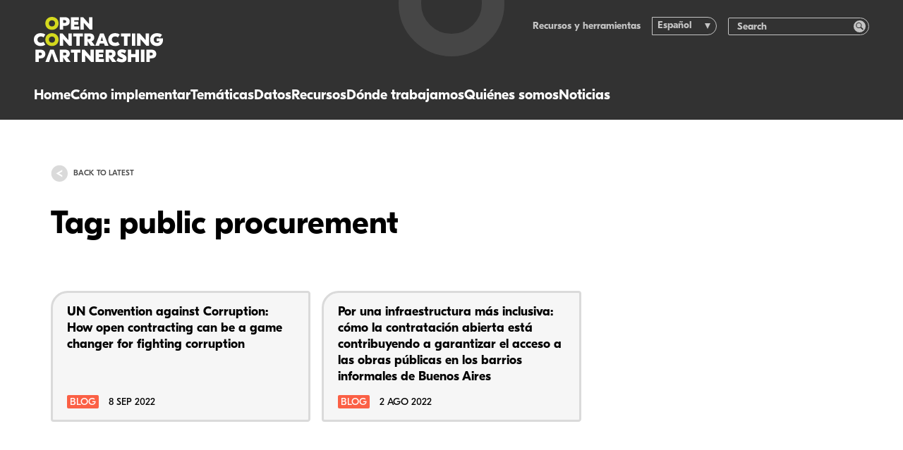

--- FILE ---
content_type: text/html; charset=utf-8
request_url: https://www.open-contracting.org/es/tag/public-procurement-2/
body_size: 11155
content:
<!DOCTYPE html>
<html lang="es-ES" class="no-js">
    <head>
    <!-- developed by The Idea Bureau, http://theideabureau.co -->

    <script>document.documentElement.classList.remove('no-js');</script>

    <title>public procurement Archives - Open Contracting Partnership</title>

    <meta charset="UTF-8" />
    <meta http-equiv="X-UA-Compatible" content="IE=edge,chrome=1">
    <meta name="format-detection" content="telephone=no">
    <meta name="viewport" content="width=device-width, initial-scale=1.0">
    <link rel="pingback" href="https://www.open-contracting.org/xmlrpc.php" />

    <link rel="apple-touch-icon" sizes="180x180" href="https://www.open-contracting.org/wp-content/themes/ocp-v1/resources/img/favicons/apple-touch-icon.png?v=3">
    <link rel="icon" type="image/png" sizes="32x32" href="https://www.open-contracting.org/wp-content/themes/ocp-v1/resources/img/favicons/favicon-32x32.png?v=3">
    <link rel="icon" type="image/png" sizes="16x16" href="https://www.open-contracting.org/wp-content/themes/ocp-v1/resources/img/favicons/favicon-16x16.png?v=3">
    <link rel="manifest" href="https://www.open-contracting.org/wp-content/themes/ocp-v1/resources/img/favicons/site.webmanifest?v=3">
    <link rel="mask-icon" href="https://www.open-contracting.org/wp-content/themes/ocp-v1/resources/img/favicons/safari-pinned-tab.svg?v=3" color="#4d4d54">
    <meta name="msapplication-TileColor" content="#4d4d54">
    <meta name="theme-color" content="#ffffff">

    <meta name='robots' content='index, follow, max-image-preview:large, max-snippet:-1, max-video-preview:-1' />

	<!-- This site is optimized with the Yoast SEO plugin v26.8 - https://yoast.com/product/yoast-seo-wordpress/ -->
	<link rel="canonical" href="https://www.open-contracting.org/es/tag/public-procurement-2/" />
	<meta property="og:locale" content="es_ES" />
	<meta property="og:type" content="article" />
	<meta property="og:title" content="public procurement Archives - Open Contracting Partnership" />
	<meta property="og:url" content="https://www.open-contracting.org/es/tag/public-procurement-2/" />
	<meta property="og:site_name" content="Open Contracting Partnership" />
	<meta name="twitter:card" content="summary_large_image" />
	<meta name="twitter:site" content="@opencontracting" />
	<script type="application/ld+json" class="yoast-schema-graph">{"@context":"https://schema.org","@graph":[{"@type":"CollectionPage","@id":"https://www.open-contracting.org/es/tag/public-procurement-2/","url":"https://www.open-contracting.org/es/tag/public-procurement-2/","name":"public procurement Archives - Open Contracting Partnership","isPartOf":{"@id":"https://www.open-contracting.org/es/#website"},"primaryImageOfPage":{"@id":"https://www.open-contracting.org/es/tag/public-procurement-2/#primaryimage"},"image":{"@id":"https://www.open-contracting.org/es/tag/public-procurement-2/#primaryimage"},"thumbnailUrl":"https://www.open-contracting.org/wp-content/uploads/2022/09/UNODC-vienna-scaled.jpg","breadcrumb":{"@id":"https://www.open-contracting.org/es/tag/public-procurement-2/#breadcrumb"},"inLanguage":"es"},{"@type":"ImageObject","inLanguage":"es","@id":"https://www.open-contracting.org/es/tag/public-procurement-2/#primaryimage","url":"https://www.open-contracting.org/wp-content/uploads/2022/09/UNODC-vienna-scaled.jpg","contentUrl":"https://www.open-contracting.org/wp-content/uploads/2022/09/UNODC-vienna-scaled.jpg","width":2560,"height":1749},{"@type":"BreadcrumbList","@id":"https://www.open-contracting.org/es/tag/public-procurement-2/#breadcrumb","itemListElement":[{"@type":"ListItem","position":1,"name":"Home","item":"https://www.open-contracting.org/es/"},{"@type":"ListItem","position":2,"name":"public procurement"}]},{"@type":"WebSite","@id":"https://www.open-contracting.org/es/#website","url":"https://www.open-contracting.org/es/","name":"Open Contracting Partnership","description":"","potentialAction":[{"@type":"SearchAction","target":{"@type":"EntryPoint","urlTemplate":"https://www.open-contracting.org/es/?s={search_term_string}"},"query-input":{"@type":"PropertyValueSpecification","valueRequired":true,"valueName":"search_term_string"}}],"inLanguage":"es"}]}</script>
	<!-- / Yoast SEO plugin. -->


<link rel='dns-prefetch' href='//www.googletagmanager.com' />
<style id='wp-img-auto-sizes-contain-inline-css' type='text/css'>
img:is([sizes=auto i],[sizes^="auto," i]){contain-intrinsic-size:3000px 1500px}
/*# sourceURL=wp-img-auto-sizes-contain-inline-css */
</style>
<link rel='stylesheet' id='wp-block-library-css' href='https://www.open-contracting.org/wp-includes/css/dist/block-library/style.min.css?ver=6.9' type='text/css' media='all' />
<style id='classic-theme-styles-inline-css' type='text/css'>
/*! This file is auto-generated */
.wp-block-button__link{color:#fff;background-color:#32373c;border-radius:9999px;box-shadow:none;text-decoration:none;padding:calc(.667em + 2px) calc(1.333em + 2px);font-size:1.125em}.wp-block-file__button{background:#32373c;color:#fff;text-decoration:none}
/*# sourceURL=/wp-includes/css/classic-themes.min.css */
</style>
<link rel='stylesheet' id='wpml-legacy-dropdown-0-css' href='https://www.open-contracting.org/wp-content/plugins/sitepress-multilingual-cms/templates/language-switchers/legacy-dropdown/style.min.css?ver=1' type='text/css' media='all' />
<style id='wpml-legacy-dropdown-0-inline-css' type='text/css'>
.wpml-ls-statics-shortcode_actions{background-color:#ffffff;}.wpml-ls-statics-shortcode_actions, .wpml-ls-statics-shortcode_actions .wpml-ls-sub-menu, .wpml-ls-statics-shortcode_actions a {border-color:#cdcdcd;}.wpml-ls-statics-shortcode_actions a, .wpml-ls-statics-shortcode_actions .wpml-ls-sub-menu a, .wpml-ls-statics-shortcode_actions .wpml-ls-sub-menu a:link, .wpml-ls-statics-shortcode_actions li:not(.wpml-ls-current-language) .wpml-ls-link, .wpml-ls-statics-shortcode_actions li:not(.wpml-ls-current-language) .wpml-ls-link:link {color:#444444;background-color:#ffffff;}.wpml-ls-statics-shortcode_actions .wpml-ls-sub-menu a:hover,.wpml-ls-statics-shortcode_actions .wpml-ls-sub-menu a:focus, .wpml-ls-statics-shortcode_actions .wpml-ls-sub-menu a:link:hover, .wpml-ls-statics-shortcode_actions .wpml-ls-sub-menu a:link:focus {color:#000000;background-color:#eeeeee;}.wpml-ls-statics-shortcode_actions .wpml-ls-current-language > a {color:#444444;background-color:#ffffff;}.wpml-ls-statics-shortcode_actions .wpml-ls-current-language:hover>a, .wpml-ls-statics-shortcode_actions .wpml-ls-current-language>a:focus {color:#000000;background-color:#eeeeee;}
/*# sourceURL=wpml-legacy-dropdown-0-inline-css */
</style>
<link rel='stylesheet' id='main-css' href='https://www.open-contracting.org/wp-content/themes/ocp-v1/dist/css/styles.css?ver=0793c06a9eceb4827b51ca7c03806693' type='text/css' media='all' />
<script type="text/javascript" src="https://www.open-contracting.org/wp-content/plugins/sitepress-multilingual-cms/templates/language-switchers/legacy-dropdown/script.min.js?ver=1" id="wpml-legacy-dropdown-0-js"></script>
<meta name="generator" content="WPML ver:4.8.6 stt:1,2;" />
<meta name="generator" content="Site Kit by Google 1.170.0" />
<!-- Google Tag Manager snippet added by Site Kit -->
<script type="text/javascript">
/* <![CDATA[ */

			( function( w, d, s, l, i ) {
				w[l] = w[l] || [];
				w[l].push( {'gtm.start': new Date().getTime(), event: 'gtm.js'} );
				var f = d.getElementsByTagName( s )[0],
					j = d.createElement( s ), dl = l != 'dataLayer' ? '&l=' + l : '';
				j.async = true;
				j.src = 'https://www.googletagmanager.com/gtm.js?id=' + i + dl;
				f.parentNode.insertBefore( j, f );
			} )( window, document, 'script', 'dataLayer', 'GTM-WMV9C5F' );
			
/* ]]> */
</script>

<!-- End Google Tag Manager snippet added by Site Kit -->

</head>

    <body class="ocp / archive tag tag-public-procurement-2 tag-997 wp-embed-responsive wp-theme-ocp-v1">
        <header class="site-header">
    <div class="site-header__container">
        <div class="site-header__logo">
            <a class="site-header__logo-link" href="https://www.open-contracting.org/es/" aria-label="Logo">
                <svg><use xlink:href="#logo-horizontal"></use></svg>
            </a>
        </div>

        <nav class="site-header__navigation">
    <ul>
                    <li class="nav-main-item">
                <a
                    class="nav-main-link link-highlight hide-on-desktop menu-item menu-item-type-post_type menu-item-object-page menu-item-home menu-item-26739"
                    data-highlight="teal"
                    href="https://www.open-contracting.org/es/"
                >
                    Home
                </a>

                            </li>
                    <li class="nav-main-item">
                <a
                    class="nav-main-link link-highlight menu-item menu-item-type-post_type menu-item-object-page menu-item-7598 menu-item-has-children"
                    data-highlight="teal"
                    href="https://www.open-contracting.org/es/what-is-open-contracting/"
                >
                    Cómo implementar
                </a>

                                                            <ul
                            class="nav-drop"
                        >
                                                            <li class="nav-drop-item">
                                    <a 
                                        href="#"
                                        class="
                                            menu-item menu-item-type-custom menu-item-object-custom menu-item-28532 menu-item-has-children
                                            nav-title-item link-highlight
                                        "
                                                                            >
                                        
                                        
                                        En la práctica
                                    </a>

                                                                            <ul class="nav-subdrop">
                                                                                            <li class="nav-subdrop-item">
                                                    <a 
                                                        class="menu-item menu-item-type-post_type menu-item-object-page menu-item-28536 link-highlight"
                                                        data-highlight="teal"
                                                        href="https://www.open-contracting.org/es/what-is-open-contracting/"
                                                    >
                                                        Implementar las contrataciones abiertas
                                                    </a>
                                                </li>
                                                                                            <li class="nav-subdrop-item">
                                                    <a 
                                                        class="menu-item menu-item-type-post_type menu-item-object-page menu-item-28534 link-highlight"
                                                        data-highlight="teal"
                                                        href="https://www.open-contracting.org/es/what-is-open-contracting/global-principles/"
                                                    >
                                                        Principios globales
                                                    </a>
                                                </li>
                                                                                            <li class="nav-subdrop-item">
                                                    <a 
                                                        class="menu-item menu-item-type-post_type menu-item-object-page menu-item-28535 link-highlight"
                                                        data-highlight="teal"
                                                        href="https://www.open-contracting.org/es/advocacy/"
                                                    >
                                                        Hacer incidencia
                                                    </a>
                                                </li>
                                                                                    </ul>
                                                                    </li>
                                                            <li class="nav-drop-item">
                                    <a 
                                        href="#"
                                        class="
                                            menu-item menu-item-type-custom menu-item-object-custom menu-item-26741 menu-item-has-children
                                            nav-title-item link-highlight
                                        "
                                                                            >
                                        
                                        
                                        Nuestro apoyo
                                    </a>

                                                                            <ul class="nav-subdrop">
                                                                                            <li class="nav-subdrop-item">
                                                    <a 
                                                        class="menu-item menu-item-type-post_type menu-item-object-page menu-item-28530 link-highlight"
                                                        data-highlight="teal"
                                                        href="https://www.open-contracting.org/es/implement/our-services/"
                                                    >
                                                        Nuestros servicios
                                                    </a>
                                                </li>
                                                                                            <li class="nav-subdrop-item">
                                                    <a 
                                                        class="menu-item menu-item-type-post_type menu-item-object-page menu-item-28531 link-highlight"
                                                        data-highlight="teal"
                                                        href="https://www.open-contracting.org/es/what-is-open-contracting/digital-solutions/"
                                                    >
                                                        Nuestras soluciones y herramientas
                                                    </a>
                                                </li>
                                                                                            <li class="nav-subdrop-item">
                                                    <a 
                                                        class="menu-item menu-item-type-post_type menu-item-object-page menu-item-26839 link-highlight"
                                                        data-highlight="teal"
                                                        href="https://www.open-contracting.org/es/implement/lift/"
                                                    >
                                                        Acelerador de impacto Lift
                                                    </a>
                                                </li>
                                                                                    </ul>
                                                                    </li>
                                                            <li class="nav-drop-item">
                                    <a 
                                        href="https://www.open-contracting.org/es/impact/"
                                        class="
                                            menu-item menu-item-type-post_type menu-item-object-page menu-item-7595 menu-item-has-children
                                            nav-title-item link-highlight
                                        "
                                                                                    data-highlight="teal"
                                                                            >
                                        
                                        
                                        Impacto
                                    </a>

                                                                            <ul class="nav-subdrop">
                                                                                            <li class="nav-subdrop-item">
                                                    <a 
                                                        class="menu-item menu-item-type-post_type menu-item-object-page menu-item-26841 link-highlight"
                                                        data-highlight="teal"
                                                        href="https://www.open-contracting.org/es/impact-stories/"
                                                    >
                                                        Historias de impacto
                                                    </a>
                                                </li>
                                                                                            <li class="nav-subdrop-item">
                                                    <a 
                                                        class="menu-item menu-item-type-post_type menu-item-object-page menu-item-8044 link-highlight"
                                                        data-highlight="teal"
                                                        href="https://www.open-contracting.org/es/impact/evidence/"
                                                    >
                                                        Evidencia
                                                    </a>
                                                </li>
                                                                                            <li class="nav-subdrop-item">
                                                    <a 
                                                        class="menu-item menu-item-type-post_type menu-item-object-page menu-item-26842 link-highlight"
                                                        data-highlight="teal"
                                                        href="https://www.open-contracting.org/es/impact/research/"
                                                    >
                                                        Investigaciones
                                                    </a>
                                                </li>
                                                                                    </ul>
                                                                    </li>
                                                    </ul>
                                                </li>
                    <li class="nav-main-item">
                <a
                    class="nav-main-link link-highlight menu-item menu-item-type-post_type menu-item-object-page menu-item-26843 menu-item-has-children"
                    data-highlight="teal"
                    href="https://www.open-contracting.org/es/topics/"
                >
                    Temáticas
                </a>

                                                            <ul
                            class="nav-drop"
                        >
                                                            <li class="nav-drop-item">
                                    <a 
                                        href="#"
                                        class="
                                            menu-item menu-item-type-custom menu-item-object-custom menu-item-28439 menu-item-has-children
                                            nav-title-item link-highlight
                                        "
                                                                            >
                                        
                                        
                                        Vidas
                                    </a>

                                                                            <ul class="nav-subdrop">
                                                                                            <li class="nav-subdrop-item">
                                                    <a 
                                                        class="menu-item menu-item-type-post_type menu-item-object-page menu-item-26845 link-highlight"
                                                        data-highlight="teal"
                                                        href="https://www.open-contracting.org/es/anticorruption/"
                                                    >
                                                        Anticorrupción
                                                    </a>
                                                </li>
                                                                                            <li class="nav-subdrop-item">
                                                    <a 
                                                        class="menu-item menu-item-type-post_type menu-item-object-page menu-item-26846 link-highlight"
                                                        data-highlight="teal"
                                                        href="https://www.open-contracting.org/es/what-is-open-contracting/beneficial-ownership/"
                                                    >
                                                        Beneficiarios finales
                                                    </a>
                                                </li>
                                                                                            <li class="nav-subdrop-item">
                                                    <a 
                                                        class="menu-item menu-item-type-post_type menu-item-object-page menu-item-26847 link-highlight"
                                                        data-highlight="teal"
                                                        href="https://www.open-contracting.org/es/what-is-open-contracting/gender/"
                                                    >
                                                        Género
                                                    </a>
                                                </li>
                                                                                            <li class="nav-subdrop-item">
                                                    <a 
                                                        class="menu-item menu-item-type-post_type menu-item-object-page menu-item-26849 link-highlight"
                                                        data-highlight="teal"
                                                        href="https://www.open-contracting.org/es/what-is-open-contracting/inclusion-and-equity/"
                                                    >
                                                        Inclusión y equidad
                                                    </a>
                                                </li>
                                                                                            <li class="nav-subdrop-item">
                                                    <a 
                                                        class="menu-item menu-item-type-post_type menu-item-object-page menu-item-26850 link-highlight"
                                                        data-highlight="teal"
                                                        href="https://www.open-contracting.org/es/about/infrastructure/"
                                                    >
                                                        Infraestructura
                                                    </a>
                                                </li>
                                                                                            <li class="nav-subdrop-item">
                                                    <a 
                                                        class="menu-item menu-item-type-post_type menu-item-object-page menu-item-26848 link-highlight"
                                                        data-highlight="teal"
                                                        href="https://www.open-contracting.org/es/what-is-open-contracting/health/"
                                                    >
                                                        Salud
                                                    </a>
                                                </li>
                                                                                    </ul>
                                                                    </li>
                                                            <li class="nav-drop-item">
                                    <a 
                                        href="#"
                                        class="
                                            menu-item menu-item-type-custom menu-item-object-custom menu-item-26851 menu-item-has-children
                                            nav-title-item link-highlight
                                        "
                                                                            >
                                        
                                        
                                        Planeta
                                    </a>

                                                                            <ul class="nav-subdrop">
                                                                                            <li class="nav-subdrop-item">
                                                    <a 
                                                        class="menu-item menu-item-type-custom menu-item-object-custom menu-item-26852 link-highlight"
                                                        data-highlight="teal"
                                                        href="https://sostenibilidad.open-contracting.org/"
                                                    >
                                                        Compras verdes
                                                    </a>
                                                </li>
                                                                                            <li class="nav-subdrop-item">
                                                    <a 
                                                        class="menu-item menu-item-type-post_type menu-item-object-page menu-item-26853 link-highlight"
                                                        data-highlight="teal"
                                                        href="https://www.open-contracting.org/es/what-is-open-contracting/extractives/"
                                                    >
                                                        Industrias extractivas
                                                    </a>
                                                </li>
                                                                                            <li class="nav-subdrop-item">
                                                    <a 
                                                        class="menu-item menu-item-type-post_type menu-item-object-page menu-item-26854 link-highlight"
                                                        data-highlight="teal"
                                                        href="https://www.open-contracting.org/es/what-is-open-contracting/sustainability/"
                                                    >
                                                        Sostenibilidad
                                                    </a>
                                                </li>
                                                                                    </ul>
                                                                    </li>
                                                            <li class="nav-drop-item">
                                    <a 
                                        href="#"
                                        class="
                                            menu-item menu-item-type-custom menu-item-object-custom menu-item-26855 menu-item-has-children
                                            nav-title-item link-highlight
                                        "
                                                                            >
                                        
                                        
                                        Sistemas y capacidad
                                    </a>

                                                                            <ul class="nav-subdrop">
                                                                                            <li class="nav-subdrop-item">
                                                    <a 
                                                        class="menu-item menu-item-type-custom menu-item-object-custom menu-item-26856 link-highlight"
                                                        data-highlight="teal"
                                                        href="https://mythbusting.open-contracting.org/"
                                                    >
                                                        Romper el mito de la confidencialidad
                                                    </a>
                                                </li>
                                                                                    </ul>
                                                                    </li>
                                                    </ul>
                                                </li>
                    <li class="nav-main-item">
                <a
                    class="nav-main-link link-highlight menu-item menu-item-type-post_type menu-item-object-page menu-item-7594 menu-item-has-children"
                    data-highlight="blue"
                    href="https://www.open-contracting.org/es/data/"
                >
                    Datos
                </a>

                                                            <ul
                            class="nav-drop"
                        >
                                                            <li class="nav-drop-item">
                                    <a 
                                        href="/data/"
                                        class="
                                            menu-item menu-item-type-custom menu-item-object-custom menu-item-26857 menu-item-has-children
                                            nav-title-item link-highlight
                                        "
                                                                                    data-highlight="blue"
                                                                            >
                                        
                                        
                                        Publicar datos
                                    </a>

                                                                            <ul class="nav-subdrop">
                                                                                            <li class="nav-subdrop-item">
                                                    <a 
                                                        class="menu-item menu-item-type-post_type menu-item-object-page menu-item-1872 link-highlight"
                                                        data-highlight="blue"
                                                        href="https://www.open-contracting.org/es/data-standard/"
                                                    >
                                                        Estándar de Datos
                                                    </a>
                                                </li>
                                                                                            <li class="nav-subdrop-item">
                                                    <a 
                                                        class="menu-item menu-item-type-post_type menu-item-object-page menu-item-26858 link-highlight"
                                                        data-highlight="blue"
                                                        href="https://www.open-contracting.org/es/data-standard/documentation/"
                                                    >
                                                        Documentación
                                                    </a>
                                                </li>
                                                                                            <li class="nav-subdrop-item">
                                                    <a 
                                                        class="menu-item menu-item-type-post_type menu-item-object-page menu-item-26859 link-highlight"
                                                        data-highlight="blue"
                                                        href="https://www.open-contracting.org/es/learn/"
                                                    >
                                                        Aprendizaje
                                                    </a>
                                                </li>
                                                                                    </ul>
                                                                    </li>
                                                            <li class="nav-drop-item">
                                    <a 
                                        href="/data/data-use/"
                                        class="
                                            menu-item menu-item-type-custom menu-item-object-custom menu-item-26860 menu-item-has-children
                                            nav-title-item link-highlight
                                        "
                                                                                    data-highlight="blue"
                                                                            >
                                        
                                        
                                        Usar datos
                                    </a>

                                                                            <ul class="nav-subdrop">
                                                                                            <li class="nav-subdrop-item">
                                                    <a 
                                                        class="menu-item menu-item-type-post_type menu-item-object-page menu-item-26861 link-highlight"
                                                        data-highlight="blue"
                                                        href="https://www.open-contracting.org/es/data/data-use/"
                                                    >
                                                        Usar datos de la contratación abierta
                                                    </a>
                                                </li>
                                                                                            <li class="nav-subdrop-item">
                                                    <a 
                                                        class="menu-item menu-item-type-custom menu-item-object-custom menu-item-26862 link-highlight"
                                                        data-highlight="blue"
                                                        href="/data/data-use/#tools"
                                                    >
                                                        Analisis de datos y herramientas
                                                    </a>
                                                </li>
                                                                                    </ul>
                                                                    </li>
                                                            <li class="nav-drop-item">
                                    <a 
                                        href="https://data.open-contracting.org"
                                        class="
                                            menu-item menu-item-type-custom menu-item-object-custom menu-item-26863
                                            boxed-link
                                        "
                                                                                    data-highlight="blue"
                                                                            >
                                        
                                        
                                        Registro de datos: Acceder datos
                                    </a>

                                                                    </li>
                                                    </ul>
                                                </li>
                    <li class="nav-main-item">
                <a
                    class="nav-main-link link-highlight menu-item menu-item-type-custom menu-item-object-custom menu-item-26864"
                    data-highlight="teal"
                    href="https://www.open-contracting.org/es/resources/"
                >
                    Recursos
                </a>

                            </li>
                    <li class="nav-main-item">
                <a
                    class="nav-main-link link-highlight menu-item menu-item-type-post_type menu-item-object-page menu-item-8051 menu-item-has-children"
                    data-highlight="teal"
                    href="https://www.open-contracting.org/es/worldwide/"
                >
                    Dónde trabajamos
                </a>

                                                            <ul class="nav-drop">
                                                            <li class="nav-drop-item">
                                    <a 
                                        href="#worldwide"
                                        class="
                                            menu-item menu-item-type-custom menu-item-object-custom menu-item-26865
                                            nav-title-item link-highlight
                                        "
                                                                                    data-highlight="teal"
                                                                            >
                                        
                                        
                                        Dónde trabajamos
                                    </a>
                                                                    </li>
                                                            <li class="nav-drop-item">
                                    <a 
                                        href="https://www.open-contracting.org/es/worldwide/"
                                        class="
                                            menu-item menu-item-type-post_type menu-item-object-page menu-item-26866
                                            boxed-link
                                        "
                                                                                    data-highlight="teal"
                                                                            >
                                        
                                        
                                        Mapa mundial
                                    </a>
                                                                    </li>
                                                    </ul>
                                                </li>
                    <li class="nav-main-item">
                <a
                    class="nav-main-link link-highlight menu-item menu-item-type-post_type menu-item-object-page menu-item-7597 menu-item-has-children"
                    data-highlight="green"
                    href="https://www.open-contracting.org/es/about/"
                >
                    Quiénes somos
                </a>

                                                            <ul class="nav-drop">
                                                            <li class="nav-drop-item">
                                    <a 
                                        href="/about/"
                                        class="
                                            menu-item menu-item-type-custom menu-item-object-custom menu-item-26867 menu-item-has-children
                                            nav-title-item link-highlight
                                        "
                                                                                    data-highlight="green"
                                                                            >
                                        
                                        
                                        Acerca de
                                    </a>
                                                                            <ul class="nav-subdrop-single-list">

                                                                                            <li class="nav-subdrop-item">
                                                    <a
                                                        class="menu-item menu-item-type-post_type menu-item-object-page menu-item-1858 link-highlight"
                                                        data-highlight="green"
                                                        href="https://www.open-contracting.org/es/about/team/"
                                                    >
                                                        Equipo
                                                    </a>
                                                </li>
                                                                                            <li class="nav-subdrop-item">
                                                    <a
                                                        class="menu-item menu-item-type-post_type menu-item-object-page menu-item-1861 link-highlight"
                                                        data-highlight="green"
                                                        href="https://www.open-contracting.org/es/about/board/"
                                                    >
                                                        Consejo Asesor
                                                    </a>
                                                </li>
                                                                                            <li class="nav-subdrop-item">
                                                    <a
                                                        class="menu-item menu-item-type-post_type menu-item-object-page menu-item-1860 link-highlight"
                                                        data-highlight="green"
                                                        href="https://www.open-contracting.org/es/about/governance/"
                                                    >
                                                        Gobernanza
                                                    </a>
                                                </li>
                                                                                            <li class="nav-subdrop-item">
                                                    <a
                                                        class="menu-item menu-item-type-post_type menu-item-object-page menu-item-1859 link-highlight"
                                                        data-highlight="green"
                                                        href="https://www.open-contracting.org/es/about/financing/"
                                                    >
                                                        Financiamiento
                                                    </a>
                                                </li>
                                                                                            <li class="nav-subdrop-item">
                                                    <a
                                                        class="menu-item menu-item-type-post_type menu-item-object-page menu-item-1862 link-highlight"
                                                        data-highlight="green"
                                                        href="https://www.open-contracting.org/es/about/our-partners/"
                                                    >
                                                        Nuestros socios
                                                    </a>
                                                </li>
                                                                                            <li class="nav-subdrop-item">
                                                    <a
                                                        class="menu-item menu-item-type-post_type menu-item-object-page menu-item-8049 link-highlight"
                                                        data-highlight="green"
                                                        href="https://www.open-contracting.org/es/about/work/"
                                                    >
                                                        Trabajos
                                                    </a>
                                                </li>
                                                                                            <li class="nav-subdrop-item">
                                                    <a
                                                        class="menu-item menu-item-type-post_type menu-item-object-page menu-item-26868 link-highlight"
                                                        data-highlight="green"
                                                        href="https://www.open-contracting.org/es/people-culture/"
                                                    >
                                                        Cultura organizacional
                                                    </a>
                                                </li>
                                                                                            <li class="nav-subdrop-item">
                                                    <a
                                                        class="menu-item menu-item-type-post_type menu-item-object-page menu-item-8048 link-highlight"
                                                        data-highlight="green"
                                                        href="https://www.open-contracting.org/es/about/contact/"
                                                    >
                                                        Contacto
                                                    </a>
                                                </li>
                                                                                        
                                        </ul>
                                                                    </li>
                                                            <li class="nav-drop-item">
                                    <a 
                                        href="https://www.open-contracting.org/es/strategy-2024-2030/"
                                        class="
                                            menu-item menu-item-type-post_type menu-item-object-page menu-item-26869
                                            boxed-link
                                        "
                                                                                    data-highlight="green"
                                                                            >
                                        
                                                                                    <img
    src="https://ocp-website-production.imgix.net/uploads/2024/03/Strategy-2024-30-cover.png?auto=format%2Ccompress&h=42&ixlib=php-4.1.0&w=32&s=f82c002340c8fc4b1474040c07d626c8"
    class="boxed-link__image"
    srcset="https://ocp-website-production.imgix.net/uploads/2024/03/Strategy-2024-30-cover.png?auto=format%2Ccompress&h=42&ixlib=php-4.1.0&w=32&s=f82c002340c8fc4b1474040c07d626c8 32w, https://ocp-website-production.imgix.net/uploads/2024/03/Strategy-2024-30-cover.png?auto=format%2Ccompress&h=83&ixlib=php-4.1.0&w=64&s=81e34663afa20e68403e9d1bb061d56a 64w, https://ocp-website-production.imgix.net/uploads/2024/03/Strategy-2024-30-cover.png?auto=format%2Ccompress&h=124&ixlib=php-4.1.0&w=96&s=28da68fbc330de29bbe90ba97b6d8c21 96w"
    sizes="32px"
    alt=""
    width="1300"
    height="1678"
    loading="eager"
>

                                        
                                        Estrategia 2024-2030
                                    </a>
                                                                    </li>
                                                    </ul>
                                                </li>
                    <li class="nav-main-item">
                <a
                    class="nav-main-link link-highlight menu-item menu-item-type-post_type menu-item-object-page current_page_parent menu-item-1856 menu-item-has-children"
                    data-highlight="green"
                    href="https://www.open-contracting.org/es/blog/"
                >
                    Noticias
                </a>

                                                            <ul class="nav-drop-simple">
                                                            <li class="nav-subdrop-item">
                                    <a
                                        href="/es/blog/"
                                        class="menu-item menu-item-type-custom menu-item-object-custom menu-item-26870 link-highlight"
                                        data-highlight="green"
                                    >
                                        Blogs
                                    </a>
                                </li>
                                                            <li class="nav-subdrop-item">
                                    <a
                                        href="/es/events/"
                                        class="menu-item menu-item-type-custom menu-item-object-custom menu-item-26871 link-highlight"
                                        data-highlight="green"
                                    >
                                        Eventos
                                    </a>
                                </li>
                                                            <li class="nav-subdrop-item">
                                    <a
                                        href="/es/news/"
                                        class="menu-item menu-item-type-custom menu-item-object-custom menu-item-26872 link-highlight"
                                        data-highlight="green"
                                    >
                                        Anuncios
                                    </a>
                                </li>
                                                            <li class="nav-subdrop-item">
                                    <a
                                        href="https://www.open-contracting.org/es/blog/community/"
                                        class="menu-item menu-item-type-post_type menu-item-object-page menu-item-26873 link-highlight"
                                        data-highlight="green"
                                    >
                                        Súbscribirte
                                    </a>
                                </li>
                                                    </ul>
                                                </li>
            </ul>
</nav>
        <nav class="header-mobile-nav">
    <ul class="header-mobile-nav__items">
                    <li
                class="header-mobile-nav__item"
                :class="open ? 'is-open' : ''"
                x-data="{ open: false }"
            >
                <div class="header-mobile-nav__parent">

                    <a
                        class="hide-on-desktop menu-item menu-item-type-post_type menu-item-object-page menu-item-home menu-item-26739 link-highlight"
                        data-highlight="teal"
                        href="https://www.open-contracting.org/es/"
                    >
                        Home
                    </a>

                                    </div>

                            </li>
                    <li
                class="header-mobile-nav__item"
                :class="open ? 'is-open' : ''"
                x-data="{ open: false }"
            >
                <div class="header-mobile-nav__parent">

                    <a
                        class="menu-item menu-item-type-post_type menu-item-object-page menu-item-7598 menu-item-has-children link-highlight"
                        data-highlight="teal"
                        href="https://www.open-contracting.org/es/what-is-open-contracting/"
                    >
                        Cómo implementar
                    </a>

                                            <span
                            class="header-mobile-nav__toggle"
                            @click="open = !open"
                        >
                            <svg><use xlink:href="#icon-chevron"></use></svg>
                        </span>
                                    </div>

                                    <div
                        class="header-mobile-nav__children"
                        x-show="open"
                    >
                        
                            
                                                            <a
                                    class="menu-item menu-item-type-post_type menu-item-object-page menu-item-28536 link-highlight"
                                    data-highlight="teal"
                                    href="https://www.open-contracting.org/es/what-is-open-contracting/"
                                >
                                    Implementar las contrataciones abiertas
                                </a>
                                                            <a
                                    class="menu-item menu-item-type-post_type menu-item-object-page menu-item-28534 link-highlight"
                                    data-highlight="teal"
                                    href="https://www.open-contracting.org/es/what-is-open-contracting/global-principles/"
                                >
                                    Principios globales
                                </a>
                                                            <a
                                    class="menu-item menu-item-type-post_type menu-item-object-page menu-item-28535 link-highlight"
                                    data-highlight="teal"
                                    href="https://www.open-contracting.org/es/advocacy/"
                                >
                                    Hacer incidencia
                                </a>
                            
                                                    
                            
                                                            <a
                                    class="menu-item menu-item-type-post_type menu-item-object-page menu-item-28530 link-highlight"
                                    data-highlight="teal"
                                    href="https://www.open-contracting.org/es/implement/our-services/"
                                >
                                    Nuestros servicios
                                </a>
                                                            <a
                                    class="menu-item menu-item-type-post_type menu-item-object-page menu-item-28531 link-highlight"
                                    data-highlight="teal"
                                    href="https://www.open-contracting.org/es/what-is-open-contracting/digital-solutions/"
                                >
                                    Nuestras soluciones y herramientas
                                </a>
                                                            <a
                                    class="menu-item menu-item-type-post_type menu-item-object-page menu-item-26839 link-highlight"
                                    data-highlight="teal"
                                    href="https://www.open-contracting.org/es/implement/lift/"
                                >
                                    Acelerador de impacto Lift
                                </a>
                            
                                                    
                            
                                                            <a
                                    class="menu-item menu-item-type-post_type menu-item-object-page menu-item-26841 link-highlight"
                                    data-highlight="teal"
                                    href="https://www.open-contracting.org/es/impact-stories/"
                                >
                                    Historias de impacto
                                </a>
                                                            <a
                                    class="menu-item menu-item-type-post_type menu-item-object-page menu-item-8044 link-highlight"
                                    data-highlight="teal"
                                    href="https://www.open-contracting.org/es/impact/evidence/"
                                >
                                    Evidencia
                                </a>
                                                            <a
                                    class="menu-item menu-item-type-post_type menu-item-object-page menu-item-26842 link-highlight"
                                    data-highlight="teal"
                                    href="https://www.open-contracting.org/es/impact/research/"
                                >
                                    Investigaciones
                                </a>
                            
                                                                        </div>
                            </li>
                    <li
                class="header-mobile-nav__item"
                :class="open ? 'is-open' : ''"
                x-data="{ open: false }"
            >
                <div class="header-mobile-nav__parent">

                    <a
                        class="menu-item menu-item-type-post_type menu-item-object-page menu-item-26843 menu-item-has-children link-highlight"
                        data-highlight="teal"
                        href="https://www.open-contracting.org/es/topics/"
                    >
                        Temáticas
                    </a>

                                            <span
                            class="header-mobile-nav__toggle"
                            @click="open = !open"
                        >
                            <svg><use xlink:href="#icon-chevron"></use></svg>
                        </span>
                                    </div>

                                    <div
                        class="header-mobile-nav__children"
                        x-show="open"
                    >
                        
                            
                                                            <a
                                    class="menu-item menu-item-type-post_type menu-item-object-page menu-item-26845 link-highlight"
                                    data-highlight="teal"
                                    href="https://www.open-contracting.org/es/anticorruption/"
                                >
                                    Anticorrupción
                                </a>
                                                            <a
                                    class="menu-item menu-item-type-post_type menu-item-object-page menu-item-26846 link-highlight"
                                    data-highlight="teal"
                                    href="https://www.open-contracting.org/es/what-is-open-contracting/beneficial-ownership/"
                                >
                                    Beneficiarios finales
                                </a>
                                                            <a
                                    class="menu-item menu-item-type-post_type menu-item-object-page menu-item-26847 link-highlight"
                                    data-highlight="teal"
                                    href="https://www.open-contracting.org/es/what-is-open-contracting/gender/"
                                >
                                    Género
                                </a>
                                                            <a
                                    class="menu-item menu-item-type-post_type menu-item-object-page menu-item-26849 link-highlight"
                                    data-highlight="teal"
                                    href="https://www.open-contracting.org/es/what-is-open-contracting/inclusion-and-equity/"
                                >
                                    Inclusión y equidad
                                </a>
                                                            <a
                                    class="menu-item menu-item-type-post_type menu-item-object-page menu-item-26850 link-highlight"
                                    data-highlight="teal"
                                    href="https://www.open-contracting.org/es/about/infrastructure/"
                                >
                                    Infraestructura
                                </a>
                                                            <a
                                    class="menu-item menu-item-type-post_type menu-item-object-page menu-item-26848 link-highlight"
                                    data-highlight="teal"
                                    href="https://www.open-contracting.org/es/what-is-open-contracting/health/"
                                >
                                    Salud
                                </a>
                            
                                                    
                            
                                                            <a
                                    class="menu-item menu-item-type-custom menu-item-object-custom menu-item-26852 link-highlight"
                                    data-highlight="teal"
                                    href="https://sostenibilidad.open-contracting.org/"
                                >
                                    Compras verdes
                                </a>
                                                            <a
                                    class="menu-item menu-item-type-post_type menu-item-object-page menu-item-26853 link-highlight"
                                    data-highlight="teal"
                                    href="https://www.open-contracting.org/es/what-is-open-contracting/extractives/"
                                >
                                    Industrias extractivas
                                </a>
                                                            <a
                                    class="menu-item menu-item-type-post_type menu-item-object-page menu-item-26854 link-highlight"
                                    data-highlight="teal"
                                    href="https://www.open-contracting.org/es/what-is-open-contracting/sustainability/"
                                >
                                    Sostenibilidad
                                </a>
                            
                                                    
                            
                                                            <a
                                    class="menu-item menu-item-type-custom menu-item-object-custom menu-item-26856 link-highlight"
                                    data-highlight="teal"
                                    href="https://mythbusting.open-contracting.org/"
                                >
                                    Romper el mito de la confidencialidad
                                </a>
                            
                                                                        </div>
                            </li>
                    <li
                class="header-mobile-nav__item"
                :class="open ? 'is-open' : ''"
                x-data="{ open: false }"
            >
                <div class="header-mobile-nav__parent">

                    <a
                        class="menu-item menu-item-type-post_type menu-item-object-page menu-item-7594 menu-item-has-children link-highlight"
                        data-highlight="blue"
                        href="https://www.open-contracting.org/es/data/"
                    >
                        Datos
                    </a>

                                            <span
                            class="header-mobile-nav__toggle"
                            @click="open = !open"
                        >
                            <svg><use xlink:href="#icon-chevron"></use></svg>
                        </span>
                                    </div>

                                    <div
                        class="header-mobile-nav__children"
                        x-show="open"
                    >
                        
                            
                                                            <a
                                    class="menu-item menu-item-type-post_type menu-item-object-page menu-item-1872 link-highlight"
                                    data-highlight="blue"
                                    href="https://www.open-contracting.org/es/data-standard/"
                                >
                                    Estándar de Datos
                                </a>
                                                            <a
                                    class="menu-item menu-item-type-post_type menu-item-object-page menu-item-26858 link-highlight"
                                    data-highlight="blue"
                                    href="https://www.open-contracting.org/es/data-standard/documentation/"
                                >
                                    Documentación
                                </a>
                                                            <a
                                    class="menu-item menu-item-type-post_type menu-item-object-page menu-item-26859 link-highlight"
                                    data-highlight="blue"
                                    href="https://www.open-contracting.org/es/learn/"
                                >
                                    Aprendizaje
                                </a>
                            
                                                    
                            
                                                            <a
                                    class="menu-item menu-item-type-post_type menu-item-object-page menu-item-26861 link-highlight"
                                    data-highlight="blue"
                                    href="https://www.open-contracting.org/es/data/data-use/"
                                >
                                    Usar datos de la contratación abierta
                                </a>
                                                            <a
                                    class="menu-item menu-item-type-custom menu-item-object-custom menu-item-26862 link-highlight"
                                    data-highlight="blue"
                                    href="/data/data-use/#tools"
                                >
                                    Analisis de datos y herramientas
                                </a>
                            
                                                    
                            
                            
                                                            <a
                                    href="https://data.open-contracting.org"
                                    class="boxed-link"
                                    data-highlight="blue"
                                >
                                    
                                    
                                    Registro de datos: Acceder datos
                                </a>
                                                                        </div>
                            </li>
                    <li
                class="header-mobile-nav__item"
                :class="open ? 'is-open' : ''"
                x-data="{ open: false }"
            >
                <div class="header-mobile-nav__parent">

                    <a
                        class="menu-item menu-item-type-custom menu-item-object-custom menu-item-26864 link-highlight"
                        data-highlight="teal"
                        href="https://www.open-contracting.org/es/resources/"
                    >
                        Recursos
                    </a>

                                    </div>

                            </li>
                    <li
                class="header-mobile-nav__item"
                :class="open ? 'is-open' : ''"
                x-data="{ open: false }"
            >
                <div class="header-mobile-nav__parent">

                    <a
                        class="menu-item menu-item-type-post_type menu-item-object-page menu-item-8051 menu-item-has-children link-highlight"
                        data-highlight="teal"
                        href="https://www.open-contracting.org/es/worldwide/"
                    >
                        Dónde trabajamos
                    </a>

                                            <span
                            class="header-mobile-nav__toggle"
                            @click="open = !open"
                        >
                            <svg><use xlink:href="#icon-chevron"></use></svg>
                        </span>
                                    </div>

                                    <div
                        class="header-mobile-nav__children"
                        x-show="open"
                    >
                        
                            
                            
                                                    
                            
                            
                                                            <a
                                    href="https://www.open-contracting.org/es/worldwide/"
                                    class="boxed-link"
                                    data-highlight="teal"
                                >
                                    
                                    
                                    Mapa mundial
                                </a>
                                                                        </div>
                            </li>
                    <li
                class="header-mobile-nav__item"
                :class="open ? 'is-open' : ''"
                x-data="{ open: false }"
            >
                <div class="header-mobile-nav__parent">

                    <a
                        class="menu-item menu-item-type-post_type menu-item-object-page menu-item-7597 menu-item-has-children link-highlight"
                        data-highlight="green"
                        href="https://www.open-contracting.org/es/about/"
                    >
                        Quiénes somos
                    </a>

                                            <span
                            class="header-mobile-nav__toggle"
                            @click="open = !open"
                        >
                            <svg><use xlink:href="#icon-chevron"></use></svg>
                        </span>
                                    </div>

                                    <div
                        class="header-mobile-nav__children"
                        x-show="open"
                    >
                        
                            
                                                            <a
                                    class="menu-item menu-item-type-post_type menu-item-object-page menu-item-1858 link-highlight"
                                    data-highlight="green"
                                    href="https://www.open-contracting.org/es/about/team/"
                                >
                                    Equipo
                                </a>
                                                            <a
                                    class="menu-item menu-item-type-post_type menu-item-object-page menu-item-1861 link-highlight"
                                    data-highlight="green"
                                    href="https://www.open-contracting.org/es/about/board/"
                                >
                                    Consejo Asesor
                                </a>
                                                            <a
                                    class="menu-item menu-item-type-post_type menu-item-object-page menu-item-1860 link-highlight"
                                    data-highlight="green"
                                    href="https://www.open-contracting.org/es/about/governance/"
                                >
                                    Gobernanza
                                </a>
                                                            <a
                                    class="menu-item menu-item-type-post_type menu-item-object-page menu-item-1859 link-highlight"
                                    data-highlight="green"
                                    href="https://www.open-contracting.org/es/about/financing/"
                                >
                                    Financiamiento
                                </a>
                                                            <a
                                    class="menu-item menu-item-type-post_type menu-item-object-page menu-item-1862 link-highlight"
                                    data-highlight="green"
                                    href="https://www.open-contracting.org/es/about/our-partners/"
                                >
                                    Nuestros socios
                                </a>
                                                            <a
                                    class="menu-item menu-item-type-post_type menu-item-object-page menu-item-8049 link-highlight"
                                    data-highlight="green"
                                    href="https://www.open-contracting.org/es/about/work/"
                                >
                                    Trabajos
                                </a>
                                                            <a
                                    class="menu-item menu-item-type-post_type menu-item-object-page menu-item-26868 link-highlight"
                                    data-highlight="green"
                                    href="https://www.open-contracting.org/es/people-culture/"
                                >
                                    Cultura organizacional
                                </a>
                                                            <a
                                    class="menu-item menu-item-type-post_type menu-item-object-page menu-item-8048 link-highlight"
                                    data-highlight="green"
                                    href="https://www.open-contracting.org/es/about/contact/"
                                >
                                    Contacto
                                </a>
                            
                                                    
                            
                            
                                                            <a
                                    href="https://www.open-contracting.org/es/strategy-2024-2030/"
                                    class="boxed-link"
                                    data-highlight="green"
                                >
                                    
                                                                            <img
    src="https://ocp-website-production.imgix.net/uploads/2024/03/Strategy-2024-30-cover.png?auto=format%2Ccompress&h=42&ixlib=php-4.1.0&w=32&s=f82c002340c8fc4b1474040c07d626c8"
    class="boxed-link__image"
    srcset="https://ocp-website-production.imgix.net/uploads/2024/03/Strategy-2024-30-cover.png?auto=format%2Ccompress&h=42&ixlib=php-4.1.0&w=32&s=f82c002340c8fc4b1474040c07d626c8 32w, https://ocp-website-production.imgix.net/uploads/2024/03/Strategy-2024-30-cover.png?auto=format%2Ccompress&h=83&ixlib=php-4.1.0&w=64&s=81e34663afa20e68403e9d1bb061d56a 64w, https://ocp-website-production.imgix.net/uploads/2024/03/Strategy-2024-30-cover.png?auto=format%2Ccompress&h=124&ixlib=php-4.1.0&w=96&s=28da68fbc330de29bbe90ba97b6d8c21 96w"
    sizes="32px"
    alt=""
    width="1300"
    height="1678"
    loading="eager"
>

                                    
                                    Estrategia 2024-2030
                                </a>
                                                                        </div>
                            </li>
                    <li
                class="header-mobile-nav__item"
                :class="open ? 'is-open' : ''"
                x-data="{ open: false }"
            >
                <div class="header-mobile-nav__parent">

                    <a
                        class="menu-item menu-item-type-post_type menu-item-object-page current_page_parent menu-item-1856 menu-item-has-children link-highlight"
                        data-highlight="green"
                        href="https://www.open-contracting.org/es/blog/"
                    >
                        Noticias
                    </a>

                                            <span
                            class="header-mobile-nav__toggle"
                            @click="open = !open"
                        >
                            <svg><use xlink:href="#icon-chevron"></use></svg>
                        </span>
                                    </div>

                                    <div
                        class="header-mobile-nav__children"
                        x-show="open"
                    >
                        
                                                            <a
                                    class="menu-item menu-item-type-custom menu-item-object-custom menu-item-26870 link-highlight"
                                    data-highlight="green"
                                    href="/es/blog/"
                                >
                                    Blogs
                                </a>
                            
                            
                                                    
                                                            <a
                                    class="menu-item menu-item-type-custom menu-item-object-custom menu-item-26871 link-highlight"
                                    data-highlight="green"
                                    href="/es/events/"
                                >
                                    Eventos
                                </a>
                            
                            
                                                    
                                                            <a
                                    class="menu-item menu-item-type-custom menu-item-object-custom menu-item-26872 link-highlight"
                                    data-highlight="green"
                                    href="/es/news/"
                                >
                                    Anuncios
                                </a>
                            
                            
                                                    
                                                            <a
                                    class="menu-item menu-item-type-post_type menu-item-object-page menu-item-26873 link-highlight"
                                    data-highlight="green"
                                    href="https://www.open-contracting.org/es/blog/community/"
                                >
                                    Súbscribirte
                                </a>
                            
                            
                                                                        </div>
                            </li>
        
        <li class="header-mobile-nav__translation">
            <div
    class="translation-menu"
    :class="open ? 'is-open' : ''"
    x-data="{ open: false }"
    @click.away="open = false"
>
    <span class="translation-menu__trigger" @click="open = !open">Español</span>

    <div
        class="translation-menu__actual"
        x-show="open"
        x-transition
    >
                    <div class="translation-menu__group">
                <span class="translation-menu__title">Full site translations</span>

                                    <a
                        href="https://www.open-contracting.org/tag/public-procurement-2-2/"
                        class="translation-menu__item"
                    >English</a>
                                    <a
                        href="https://www.open-contracting.org/es/tag/public-procurement-2/"
                        class="translation-menu__item is-active"
                    >Español</a>
                            </div>
        
            </div>
</div>
        </li>

        <li>
            <form role="search" method="get" class="search-box" data-colour="light" action="https://www.open-contracting.org/es/">
                <input class="search-box__input" type="text" name="s" value="" aria-label="Search" placeholder="Search">
                <button class="search-box__icon" aria-label="Search">
                    <svg><use xlink:href="#icon-search"></use></svg>
                </button>
                <input type="hidden" name="lang" value="en">
            </form>
        </li>
    </ul>
</nav>

        <div class="site-header__toolbox">
                            <a href="https://www.open-contracting.org/es/resources/" class="site-header__toolbox-link">Recursos y herramientas</a>
            
            <div
    class="translation-menu"
    :class="open ? 'is-open' : ''"
    x-data="{ open: false }"
    @click.away="open = false"
>
    <span class="translation-menu__trigger" @click="open = !open">Español</span>

    <div
        class="translation-menu__actual"
        x-show="open"
        x-transition
    >
                    <div class="translation-menu__group">
                <span class="translation-menu__title">Full site translations</span>

                                    <a
                        href="https://www.open-contracting.org/tag/public-procurement-2-2/"
                        class="translation-menu__item"
                    >English</a>
                                    <a
                        href="https://www.open-contracting.org/es/tag/public-procurement-2/"
                        class="translation-menu__item is-active"
                    >Español</a>
                            </div>
        
            </div>
</div>

            <form role="search" method="get" class="search-box" data-colour="light" action="https://www.open-contracting.org/es/">
                <input class="search-box__input" type="text" name="s" value="" aria-label="Search" placeholder="Search">

                <button class="search-box__icon" aria-label="Search">
                    <svg><use xlink:href="#icon-search-rounded"></use></svg>
                </button>

                <input type="hidden" name="lang" value="en">
            </form>
        </div>

        <div class="site-header__hamburger">
            <svg data-icon="menu">
                <use xlink:href="#icon-menu" />
            </svg>

            <svg data-icon="close">
                <use xlink:href="#icon-close" />
            </svg>
        </div>
    </div>
</header>

<div class="print-only / site-header__print-logo">
    <svg><use xlink:href="#logo-horizontal"></use></svg>
</div>

            <main class="archive">
        <div class="archive__header">
                            <a class="screen-only / arrow-link" href="https://www.open-contracting.org/es/blog/" data-size="small" data-direction="west" data-icon-color="grey" data-text-color="black">
                    <svg class="arrow-link__icon"><use xlink:href="#icon-arrow-circle"></use></svg>
                    <span class="arrow-link__label / uppercase">Back to latest</span>
                </a>
            
            <h1 class="archive__heading">Tag: public procurement</h1>
        </div>

                    <div class="archive__posts">
                                    <div class="card card--basic">
    <div class="card__main">
        <a class="card__title-link" href="https://www.open-contracting.org/es/2022/09/08/un-convention-against-corruption-how-open-contracting-can-be-a-game-changer-for-fighting-corruption/">
            <h2 class="card__title">UN Convention against Corruption: How open contracting can be a game changer for fighting corruption</h2>
        </a>

            </div>

    <div class="card__footer">
        <span class="type-tag" data-post-type="post">Blog</span>

        <span class="card__meta">
            8 Sep 2022
        </span>
    </div>
</div>
                                    <div class="card card--basic">
    <div class="card__main">
        <a class="card__title-link" href="https://www.open-contracting.org/es/2022/08/02/por-una-infraestructura-mas-inclusiva/">
            <h2 class="card__title">Por una infraestructura más inclusiva: cómo la contratación abierta está contribuyendo a garantizar el acceso a las obras públicas en los barrios informales de Buenos Aires</h2>
        </a>

            </div>

    <div class="card__footer">
        <span class="type-tag" data-post-type="post">Blog</span>

        <span class="card__meta">
            2 Ago 2022
        </span>
    </div>
</div>
                            </div>
        
        <div class="screen-only / archive__pagination">
            
                    </div>
    </main>

        <footer class="site-footer">
    <div class="site-footer__container">
        <div class="screen-only / site-footer__logo">
            <svg><use xlink:href="#logo-vertical"></use></svg>
        </div>

        <ul class="screen-only / site-footer__navigation">
                            <li class="nav-main-item  menu-item menu-item-type-post_type menu-item-object-page menu-item-8061">
                    <a class="nav-main-link" href="https://www.open-contracting.org/es/what-is-open-contracting/">Cómo implementar</a>

                                    </li>
                            <li class="nav-main-item  menu-item menu-item-type-post_type menu-item-object-page menu-item-26874">
                    <a class="nav-main-link" href="https://www.open-contracting.org/es/topics/">Temáticas</a>

                                    </li>
                            <li class="nav-main-item  menu-item menu-item-type-post_type menu-item-object-page menu-item-8058">
                    <a class="nav-main-link" href="https://www.open-contracting.org/es/data/">Datos</a>

                                    </li>
                            <li class="nav-main-item  menu-item menu-item-type-custom menu-item-object-custom menu-item-26876">
                    <a class="nav-main-link" href="https://www.open-contracting.org/es/resources/">Recursos</a>

                                    </li>
                            <li class="nav-main-item  menu-item menu-item-type-post_type menu-item-object-page menu-item-26875">
                    <a class="nav-main-link" href="https://www.open-contracting.org/es/worldwide/">Dónde trabajamos</a>

                                    </li>
                            <li class="nav-main-item  menu-item menu-item-type-post_type menu-item-object-page menu-item-8062">
                    <a class="nav-main-link" href="https://www.open-contracting.org/es/about/">Quiénes somos</a>

                                    </li>
                            <li class="nav-main-item  menu-item menu-item-type-post_type menu-item-object-page current_page_parent menu-item-8057">
                    <a class="nav-main-link" href="https://www.open-contracting.org/es/blog/">Noticias</a>

                                    </li>
                    </ul>

        <div class="screen-only / site-footer__cta">
            <a class="arrow-link" href="https://open-contracting.us12.list-manage.com/subscribe?u=4257477995e0a1fa5cb6587b2&id=fc9ec0e34b">
                <svg class="arrow-link__icon"><use xlink:href="#icon-arrow-circle"></use></svg>
                <span class="arrow-link__label">Recibe nuestro boletín</span>
            </a>
        </div>

        <div class="site-footer__contact">
            <h3 class="uppercase site-footer__contact-heading /">Contacto</h3>
            <p><a href="/cdn-cgi/l/email-protection#87e2e9e0e6e0e2c7e8f7e2e9aae4e8e9f3f5e6e4f3eee9e0a9e8f5e0" class=""><span class="__cf_email__" data-cfemail="f99c979e989e9cb996899c97d49a96978d8b989a8d90979ed7968b9e">[email&#160;protected]</span></a></p>
            <p>Open Contracting Partnership,<br />1100 13th Street NW, Suite 800, 20005 Washington, D.C., USA</p>
            <p>Open Contracting Partnership is an independent non-profit public charity<br>501(c)(3).</p>
        </div>

        <div class="screen-only / site-footer__social">
            <h4 class="site-footer__social-header">Contáctanos:</h4>

            <div class="site-footer__social-links">
                                    <a href="https://twitter.com/opencontracting" class="" title="Connect on Twitter">
                        <svg data-platform="twitter"><use xlink:href="#social-twitter"></use></svg>
                    </a>
                
                                    <a href="https://github.com/open-contracting" class="" title="Connect on Github">
                        <svg data-platform="github"><use xlink:href="#social-github"></use></svg>
                    </a>
                
                                    <a href="https://www.facebook.com/OpenContracting" class="" title="Connect on Facebook">
                        <svg data-platform="facebook"><use xlink:href="#social-facebook"></use></svg>
                    </a>
                
                                    <a href="https://soundcloud.com/opencontracting" class="" title="Connect on Soundcloud">
                        <svg data-platform="soundcloud"><use xlink:href="#social-soundcloud"></use></svg>
                    </a>
                
                                    <a href="https://www.linkedin.com/company/open-contracting-partnership" class="" title="Connect on LinkedIn">
                        <svg data-platform="linkedin"><use xlink:href="#social-linkedin"></use></svg>
                    </a>
                
                                    <a href="https://www.youtube.com/channel/UCheWVbmRg_4ZukiAdSuk8Ew" class="" title="Connect on YouTube">
                        <svg data-platform="youtube"><use xlink:href="#social-youtube"></use></svg>
                    </a>
                            </div>
        </div>

        <div class="site-footer__license">
            <p>This work by the Open Contracting Partnership, unless otherwise noted, is licensed under a Creative Commons Attribution 4.0 International License.</p>
        </div>

        <div class="site-footer__copyright">
            <span>Open Contracting Partnership 2026</span>
            <a href="https://www.open-contracting.org/es/terms-of-use/" class="">Terms</a>
        </div>
    </div>
</footer>
        <script data-cfasync="false" src="/cdn-cgi/scripts/5c5dd728/cloudflare-static/email-decode.min.js"></script><script>
    var ajax = new XMLHttpRequest();

    ajax.open('GET', 'https://www.open-contracting.org/wp-content/themes/ocp-v1/dist/svg/icons.svg?v=3.21.0', true);
    ajax.send();

    ajax.onload = function(e) {
        var div = document.createElement('div');
        div.style.display = 'none';
        div.style.visibility = 'hidden';
        div.innerHTML = ajax.responseText;
        document.body.insertBefore(div, document.body.childNodes[0]);
    }
</script>
        
        <script type="speculationrules">
{"prefetch":[{"source":"document","where":{"and":[{"href_matches":"/es/*"},{"not":{"href_matches":["/wp-*.php","/wp-admin/*","/wp-content/uploads/*","/wp-content/*","/wp-content/plugins/*","/wp-content/themes/ocp-v1/*","/es/*\\?(.+)"]}},{"not":{"selector_matches":"a[rel~=\"nofollow\"]"}},{"not":{"selector_matches":".no-prefetch, .no-prefetch a"}}]},"eagerness":"conservative"}]}
</script>
		<!-- Google Tag Manager (noscript) snippet added by Site Kit -->
		<noscript>
			<iframe src="https://www.googletagmanager.com/ns.html?id=GTM-WMV9C5F" height="0" width="0" style="display:none;visibility:hidden"></iframe>
		</noscript>
		<!-- End Google Tag Manager (noscript) snippet added by Site Kit -->
		<style id='global-styles-inline-css' type='text/css'>
:root{--wp--preset--aspect-ratio--square: 1;--wp--preset--aspect-ratio--4-3: 4/3;--wp--preset--aspect-ratio--3-4: 3/4;--wp--preset--aspect-ratio--3-2: 3/2;--wp--preset--aspect-ratio--2-3: 2/3;--wp--preset--aspect-ratio--16-9: 16/9;--wp--preset--aspect-ratio--9-16: 9/16;--wp--preset--color--black: #000000;--wp--preset--color--cyan-bluish-gray: #abb8c3;--wp--preset--color--white: #ffffff;--wp--preset--color--pale-pink: #f78da7;--wp--preset--color--vivid-red: #cf2e2e;--wp--preset--color--luminous-vivid-orange: #ff6900;--wp--preset--color--luminous-vivid-amber: #fcb900;--wp--preset--color--light-green-cyan: #7bdcb5;--wp--preset--color--vivid-green-cyan: #00d084;--wp--preset--color--pale-cyan-blue: #8ed1fc;--wp--preset--color--vivid-cyan-blue: #0693e3;--wp--preset--color--vivid-purple: #9b51e0;--wp--preset--gradient--vivid-cyan-blue-to-vivid-purple: linear-gradient(135deg,rgb(6,147,227) 0%,rgb(155,81,224) 100%);--wp--preset--gradient--light-green-cyan-to-vivid-green-cyan: linear-gradient(135deg,rgb(122,220,180) 0%,rgb(0,208,130) 100%);--wp--preset--gradient--luminous-vivid-amber-to-luminous-vivid-orange: linear-gradient(135deg,rgb(252,185,0) 0%,rgb(255,105,0) 100%);--wp--preset--gradient--luminous-vivid-orange-to-vivid-red: linear-gradient(135deg,rgb(255,105,0) 0%,rgb(207,46,46) 100%);--wp--preset--gradient--very-light-gray-to-cyan-bluish-gray: linear-gradient(135deg,rgb(238,238,238) 0%,rgb(169,184,195) 100%);--wp--preset--gradient--cool-to-warm-spectrum: linear-gradient(135deg,rgb(74,234,220) 0%,rgb(151,120,209) 20%,rgb(207,42,186) 40%,rgb(238,44,130) 60%,rgb(251,105,98) 80%,rgb(254,248,76) 100%);--wp--preset--gradient--blush-light-purple: linear-gradient(135deg,rgb(255,206,236) 0%,rgb(152,150,240) 100%);--wp--preset--gradient--blush-bordeaux: linear-gradient(135deg,rgb(254,205,165) 0%,rgb(254,45,45) 50%,rgb(107,0,62) 100%);--wp--preset--gradient--luminous-dusk: linear-gradient(135deg,rgb(255,203,112) 0%,rgb(199,81,192) 50%,rgb(65,88,208) 100%);--wp--preset--gradient--pale-ocean: linear-gradient(135deg,rgb(255,245,203) 0%,rgb(182,227,212) 50%,rgb(51,167,181) 100%);--wp--preset--gradient--electric-grass: linear-gradient(135deg,rgb(202,248,128) 0%,rgb(113,206,126) 100%);--wp--preset--gradient--midnight: linear-gradient(135deg,rgb(2,3,129) 0%,rgb(40,116,252) 100%);--wp--preset--font-size--small: 13px;--wp--preset--font-size--medium: 20px;--wp--preset--font-size--large: 36px;--wp--preset--font-size--x-large: 42px;--wp--preset--spacing--20: 0.44rem;--wp--preset--spacing--30: 0.67rem;--wp--preset--spacing--40: 1rem;--wp--preset--spacing--50: 1.5rem;--wp--preset--spacing--60: 2.25rem;--wp--preset--spacing--70: 3.38rem;--wp--preset--spacing--80: 5.06rem;--wp--preset--shadow--natural: 6px 6px 9px rgba(0, 0, 0, 0.2);--wp--preset--shadow--deep: 12px 12px 50px rgba(0, 0, 0, 0.4);--wp--preset--shadow--sharp: 6px 6px 0px rgba(0, 0, 0, 0.2);--wp--preset--shadow--outlined: 6px 6px 0px -3px rgb(255, 255, 255), 6px 6px rgb(0, 0, 0);--wp--preset--shadow--crisp: 6px 6px 0px rgb(0, 0, 0);}:where(.is-layout-flex){gap: 0.5em;}:where(.is-layout-grid){gap: 0.5em;}body .is-layout-flex{display: flex;}.is-layout-flex{flex-wrap: wrap;align-items: center;}.is-layout-flex > :is(*, div){margin: 0;}body .is-layout-grid{display: grid;}.is-layout-grid > :is(*, div){margin: 0;}:where(.wp-block-columns.is-layout-flex){gap: 2em;}:where(.wp-block-columns.is-layout-grid){gap: 2em;}:where(.wp-block-post-template.is-layout-flex){gap: 1.25em;}:where(.wp-block-post-template.is-layout-grid){gap: 1.25em;}.has-black-color{color: var(--wp--preset--color--black) !important;}.has-cyan-bluish-gray-color{color: var(--wp--preset--color--cyan-bluish-gray) !important;}.has-white-color{color: var(--wp--preset--color--white) !important;}.has-pale-pink-color{color: var(--wp--preset--color--pale-pink) !important;}.has-vivid-red-color{color: var(--wp--preset--color--vivid-red) !important;}.has-luminous-vivid-orange-color{color: var(--wp--preset--color--luminous-vivid-orange) !important;}.has-luminous-vivid-amber-color{color: var(--wp--preset--color--luminous-vivid-amber) !important;}.has-light-green-cyan-color{color: var(--wp--preset--color--light-green-cyan) !important;}.has-vivid-green-cyan-color{color: var(--wp--preset--color--vivid-green-cyan) !important;}.has-pale-cyan-blue-color{color: var(--wp--preset--color--pale-cyan-blue) !important;}.has-vivid-cyan-blue-color{color: var(--wp--preset--color--vivid-cyan-blue) !important;}.has-vivid-purple-color{color: var(--wp--preset--color--vivid-purple) !important;}.has-black-background-color{background-color: var(--wp--preset--color--black) !important;}.has-cyan-bluish-gray-background-color{background-color: var(--wp--preset--color--cyan-bluish-gray) !important;}.has-white-background-color{background-color: var(--wp--preset--color--white) !important;}.has-pale-pink-background-color{background-color: var(--wp--preset--color--pale-pink) !important;}.has-vivid-red-background-color{background-color: var(--wp--preset--color--vivid-red) !important;}.has-luminous-vivid-orange-background-color{background-color: var(--wp--preset--color--luminous-vivid-orange) !important;}.has-luminous-vivid-amber-background-color{background-color: var(--wp--preset--color--luminous-vivid-amber) !important;}.has-light-green-cyan-background-color{background-color: var(--wp--preset--color--light-green-cyan) !important;}.has-vivid-green-cyan-background-color{background-color: var(--wp--preset--color--vivid-green-cyan) !important;}.has-pale-cyan-blue-background-color{background-color: var(--wp--preset--color--pale-cyan-blue) !important;}.has-vivid-cyan-blue-background-color{background-color: var(--wp--preset--color--vivid-cyan-blue) !important;}.has-vivid-purple-background-color{background-color: var(--wp--preset--color--vivid-purple) !important;}.has-black-border-color{border-color: var(--wp--preset--color--black) !important;}.has-cyan-bluish-gray-border-color{border-color: var(--wp--preset--color--cyan-bluish-gray) !important;}.has-white-border-color{border-color: var(--wp--preset--color--white) !important;}.has-pale-pink-border-color{border-color: var(--wp--preset--color--pale-pink) !important;}.has-vivid-red-border-color{border-color: var(--wp--preset--color--vivid-red) !important;}.has-luminous-vivid-orange-border-color{border-color: var(--wp--preset--color--luminous-vivid-orange) !important;}.has-luminous-vivid-amber-border-color{border-color: var(--wp--preset--color--luminous-vivid-amber) !important;}.has-light-green-cyan-border-color{border-color: var(--wp--preset--color--light-green-cyan) !important;}.has-vivid-green-cyan-border-color{border-color: var(--wp--preset--color--vivid-green-cyan) !important;}.has-pale-cyan-blue-border-color{border-color: var(--wp--preset--color--pale-cyan-blue) !important;}.has-vivid-cyan-blue-border-color{border-color: var(--wp--preset--color--vivid-cyan-blue) !important;}.has-vivid-purple-border-color{border-color: var(--wp--preset--color--vivid-purple) !important;}.has-vivid-cyan-blue-to-vivid-purple-gradient-background{background: var(--wp--preset--gradient--vivid-cyan-blue-to-vivid-purple) !important;}.has-light-green-cyan-to-vivid-green-cyan-gradient-background{background: var(--wp--preset--gradient--light-green-cyan-to-vivid-green-cyan) !important;}.has-luminous-vivid-amber-to-luminous-vivid-orange-gradient-background{background: var(--wp--preset--gradient--luminous-vivid-amber-to-luminous-vivid-orange) !important;}.has-luminous-vivid-orange-to-vivid-red-gradient-background{background: var(--wp--preset--gradient--luminous-vivid-orange-to-vivid-red) !important;}.has-very-light-gray-to-cyan-bluish-gray-gradient-background{background: var(--wp--preset--gradient--very-light-gray-to-cyan-bluish-gray) !important;}.has-cool-to-warm-spectrum-gradient-background{background: var(--wp--preset--gradient--cool-to-warm-spectrum) !important;}.has-blush-light-purple-gradient-background{background: var(--wp--preset--gradient--blush-light-purple) !important;}.has-blush-bordeaux-gradient-background{background: var(--wp--preset--gradient--blush-bordeaux) !important;}.has-luminous-dusk-gradient-background{background: var(--wp--preset--gradient--luminous-dusk) !important;}.has-pale-ocean-gradient-background{background: var(--wp--preset--gradient--pale-ocean) !important;}.has-electric-grass-gradient-background{background: var(--wp--preset--gradient--electric-grass) !important;}.has-midnight-gradient-background{background: var(--wp--preset--gradient--midnight) !important;}.has-small-font-size{font-size: var(--wp--preset--font-size--small) !important;}.has-medium-font-size{font-size: var(--wp--preset--font-size--medium) !important;}.has-large-font-size{font-size: var(--wp--preset--font-size--large) !important;}.has-x-large-font-size{font-size: var(--wp--preset--font-size--x-large) !important;}
/*# sourceURL=global-styles-inline-css */
</style>
<script type="module" src="https://www.open-contracting.org/wp-content/plugins/instant-page/instantpage.js?ver=5.7.0" id="instantpage-js"></script>
<script type="text/javascript" src="https://www.open-contracting.org/wp-content/themes/ocp-v1/dist/js/manifest.js?ver=0bf131f03ce6132b140db3b0379ff9f3" id="manifest-js"></script>
<script type="text/javascript" src="https://www.open-contracting.org/wp-content/themes/ocp-v1/dist/js/scripts.js?ver=84266eb7d2bdb9e77dc51833b45a7c06" id="main-js"></script>
<script type="text/javascript" src="https://www.open-contracting.org/wp-content/themes/ocp-v1/dist/js/header.js?ver=8849ed8a99d3deac75180377fd010b80" id="header-js"></script>
<script type="text/javascript" src="https://www.open-contracting.org/wp-content/themes/ocp-v1/dist/js/element-queries.js?ver=4e16fd7fc380557c4956aa4a5d327b63" id="element-queries-js"></script>

    <script>(function(){function c(){var b=a.contentDocument||a.contentWindow.document;if(b){var d=b.createElement('script');d.innerHTML="window.__CF$cv$params={r:'9c3eb00c8f631cc4',t:'MTc2OTQxNjYzOQ=='};var a=document.createElement('script');a.src='/cdn-cgi/challenge-platform/scripts/jsd/main.js';document.getElementsByTagName('head')[0].appendChild(a);";b.getElementsByTagName('head')[0].appendChild(d)}}if(document.body){var a=document.createElement('iframe');a.height=1;a.width=1;a.style.position='absolute';a.style.top=0;a.style.left=0;a.style.border='none';a.style.visibility='hidden';document.body.appendChild(a);if('loading'!==document.readyState)c();else if(window.addEventListener)document.addEventListener('DOMContentLoaded',c);else{var e=document.onreadystatechange||function(){};document.onreadystatechange=function(b){e(b);'loading'!==document.readyState&&(document.onreadystatechange=e,c())}}}})();</script><script defer src="https://static.cloudflareinsights.com/beacon.min.js/vcd15cbe7772f49c399c6a5babf22c1241717689176015" integrity="sha512-ZpsOmlRQV6y907TI0dKBHq9Md29nnaEIPlkf84rnaERnq6zvWvPUqr2ft8M1aS28oN72PdrCzSjY4U6VaAw1EQ==" data-cf-beacon='{"version":"2024.11.0","token":"4a16ac83313b460fbdfb3abc8b6d73d9","r":1,"server_timing":{"name":{"cfCacheStatus":true,"cfEdge":true,"cfExtPri":true,"cfL4":true,"cfOrigin":true,"cfSpeedBrain":true},"location_startswith":null}}' crossorigin="anonymous"></script>
</body>
</html>

<!--
Performance optimized by W3 Total Cache. Learn more: https://www.boldgrid.com/w3-total-cache/?utm_source=w3tc&utm_medium=footer_comment&utm_campaign=free_plugin

Page Caching using Disk: Enhanced 
Fragment Caching 5/7 fragments using Disk

Served from: www.open-contracting.org @ 2026-01-26 08:37:19 by W3 Total Cache
-->

--- FILE ---
content_type: application/x-javascript
request_url: https://www.open-contracting.org/wp-content/themes/ocp-v1/dist/js/element-queries.js?ver=4e16fd7fc380557c4956aa4a5d327b63
body_size: 3120
content:
(self.webpackChunkbureau_style_guide=self.webpackChunkbureau_style_guide||[]).push([[941],{654:(e,t,n)=>{var i=n(110);i.listen(),i.init()},110:function(e,t,n){"use strict";var i,r,o;"undefined"!=typeof window&&window,r=[n(576)],void 0===(o="function"==typeof(i=function(e){var t=function(){var t,n={},i=[];function r(e){e||(e=document.documentElement);var t=window.getComputedStyle(e,null).fontSize;return parseFloat(t)||16}function o(e){if(!e.getBoundingClientRect)return{width:e.offsetWidth,height:e.offsetHeight};var t=e.getBoundingClientRect();return{width:Math.round(t.width),height:Math.round(t.height)}}function s(e,t){var n=t.split(/\d/),i=n[n.length-1];switch(t=parseFloat(t),i){case"px":default:return t;case"em":return t*r(e);case"rem":return t*r();case"vw":return t*document.documentElement.clientWidth/100;case"vh":return t*document.documentElement.clientHeight/100;case"vmin":case"vmax":var o=document.documentElement.clientWidth/100,s=document.documentElement.clientHeight/100;return t*(0,Math["vmin"===i?"min":"max"])(o,s)}}function a(e,t){var i,r,a,d,l,u,c,h;this.element=e;var f=["min-width","min-height","max-width","max-height"];this.call=function(){for(i in a=o(this.element),u={},n[t])n[t].hasOwnProperty(i)&&(r=n[t][i],d=s(this.element,r.value),l="width"===r.property?a.width:a.height,h=r.mode+"-"+r.property,c="","min"===r.mode&&l>=d&&(c+=r.value),"max"===r.mode&&l<=d&&(c+=r.value),u[h]||(u[h]=""),c&&-1===(" "+u[h]+" ").indexOf(" "+c+" ")&&(u[h]+=" "+c));for(var e in f)f.hasOwnProperty(e)&&(u[f[e]]?this.element.setAttribute(f[e],u[f[e]].substr(1)):this.element.removeAttribute(f[e]))}}function d(t,n){t.elementQueriesSetupInformation||(t.elementQueriesSetupInformation=new a(t,n)),t.elementQueriesSensor||(t.elementQueriesSensor=new e(t,(function(){t.elementQueriesSetupInformation.call()})))}function l(e,r,o,s){if(void 0===n[e]){n[e]=[];var a=i.length;t.innerHTML+="\n"+e+" {animation: 0.1s element-queries;}",t.innerHTML+="\n"+e+" > .resize-sensor {min-width: "+a+"px;}",i.push(e)}n[e].push({mode:r,property:o,value:s})}function u(e){var t;if(document.querySelectorAll&&(t=e?e.querySelectorAll.bind(e):document.querySelectorAll.bind(document)),t||"undefined"==typeof $$||(t=$$),t||"undefined"==typeof jQuery||(t=jQuery),!t)throw"No document.querySelectorAll, jQuery or Mootools's $$ found.";return t}function c(e){var t=u(e);for(var i in n)if(n.hasOwnProperty(i))for(var r=t(i,e),o=0,s=r.length;o<s;o++)d(r[o],i)}function h(t){var n=[],i=[],r=[],o=0,s=-1,a=[];for(var d in t.children)if(t.children.hasOwnProperty(d)&&t.children[d].tagName&&"img"===t.children[d].tagName.toLowerCase()){n.push(t.children[d]);var l=t.children[d].getAttribute("min-width")||t.children[d].getAttribute("data-min-width"),u=t.children[d].getAttribute("data-src")||t.children[d].getAttribute("url");r.push(u);var c={minWidth:l};i.push(c),l?t.children[d].style.display="none":(o=n.length-1,t.children[d].style.display="block")}function h(){var e,d=!1;for(e in n)n.hasOwnProperty(e)&&i[e].minWidth&&t.offsetWidth>i[e].minWidth&&(d=e);if(d||(d=o),s!==d)if(a[d])n[s].style.display="none",n[d].style.display="block",s=d;else{var l=new Image;l.onload=function(){n[d].src=r[d],n[s].style.display="none",n[d].style.display="block",a[d]=!0,s=d},l.src=r[d]}else n[d].src=r[d]}s=o,t.resizeSensorInstance=new e(t,h),h()}function f(){for(var e=u()("[data-responsive-image],[responsive-image]"),t=0,n=e.length;t<n;t++)h(e[t])}var m=/,?[\s\t]*([^,\n]*?)((?:\[[\s\t]*?(?:min|max)-(?:width|height)[\s\t]*?[~$\^]?=[\s\t]*?"[^"]*?"[\s\t]*?])+)([^,\n\s\{]*)/gim,p=/\[[\s\t]*?(min|max)-(width|height)[\s\t]*?[~$\^]?=[\s\t]*?"([^"]*?)"[\s\t]*?]/gim;function v(e){var t,n,i,r;for(e=e.replace(/'/g,'"');null!==(t=m.exec(e));)for(n=t[1]+t[3],i=t[2];null!==(r=p.exec(i));)l(n,r[1],r[2],r[3])}function y(e){var t="";if(e)if("string"==typeof e)-1===(e=e.toLowerCase()).indexOf("min-width")&&-1===e.indexOf("max-width")||v(e);else for(var n=0,i=e.length;n<i;n++)1===e[n].type?-1!==(t=e[n].selectorText||e[n].cssText).indexOf("min-height")||-1!==t.indexOf("max-height")?v(t):-1===t.indexOf("min-width")&&-1===t.indexOf("max-width")||v(t):4===e[n].type?y(e[n].cssRules||e[n].rules):3===e[n].type&&e[n].styleSheet.hasOwnProperty("cssRules")&&y(e[n].styleSheet.cssRules)}var g=!1;this.init=function(){var n="animationstart";void 0!==document.documentElement.style.webkitAnimationName?n="webkitAnimationStart":void 0!==document.documentElement.style.MozAnimationName?n="mozanimationstart":void 0!==document.documentElement.style.OAnimationName&&(n="oanimationstart"),document.body.addEventListener(n,(function(t){var n=t.target,r=n&&window.getComputedStyle(n,null),o=r&&r.getPropertyValue("animation-name");if(o&&-1!==o.indexOf("element-queries")){n.elementQueriesSensor=new e(n,(function(){n.elementQueriesSetupInformation&&n.elementQueriesSetupInformation.call()}));var s=window.getComputedStyle(n.resizeSensor,null).getPropertyValue("min-width");s=parseInt(s.replace("px","")),d(t.target,i[s])}})),g||((t=document.createElement("style")).type="text/css",t.innerHTML="[responsive-image] > img, [data-responsive-image] {overflow: hidden; padding: 0; } [responsive-image] > img, [data-responsive-image] > img {width: 100%;}",t.innerHTML+="\n@keyframes element-queries { 0% { visibility: inherit; } }",document.getElementsByTagName("head")[0].appendChild(t),g=!0);for(var r=0,o=document.styleSheets.length;r<o;r++)try{document.styleSheets[r].href&&0===document.styleSheets[r].href.indexOf("file://")&&console.warn("CssElementQueries: unable to parse local css files, "+document.styleSheets[r].href),y(document.styleSheets[r].cssRules||document.styleSheets[r].rules||document.styleSheets[r].cssText)}catch(e){}f()},this.findElementQueriesElements=function(e){c(e)},this.update=function(){this.init()}};t.update=function(){t.instance.update()},t.detach=function(e){e.elementQueriesSetupInformation?(e.elementQueriesSensor.detach(),delete e.elementQueriesSetupInformation,delete e.elementQueriesSensor):e.resizeSensorInstance&&(e.resizeSensorInstance.detach(),delete e.resizeSensorInstance)},t.init=function(){t.instance||(t.instance=new t),t.instance.init()};var n=function(e){if(document.addEventListener)document.addEventListener("DOMContentLoaded",e,!1);else if(/KHTML|WebKit|iCab/i.test(navigator.userAgent))var t=setInterval((function(){/loaded|complete/i.test(document.readyState)&&(e(),clearInterval(t))}),10);else window.onload=e};return t.findElementQueriesElements=function(e){t.instance.findElementQueriesElements(e)},t.listen=function(){n(t.init)},t})?i.apply(t,r):i)||(e.exports=o)},576:function(e,t,n){"use strict";var i,r;"undefined"!=typeof window&&window,void 0===(r="function"==typeof(i=function(){if("undefined"==typeof window)return null;var e="undefined"!=typeof window&&window.Math==Math?window:"undefined"!=typeof self&&self.Math==Math?self:Function("return this")(),t=e.requestAnimationFrame||e.mozRequestAnimationFrame||e.webkitRequestAnimationFrame||function(t){return e.setTimeout(t,20)},n=e.cancelAnimationFrame||e.mozCancelAnimationFrame||e.webkitCancelAnimationFrame||function(t){e.clearTimeout(t)};function i(e,t){var n=Object.prototype.toString.call(e),i="[object Array]"===n||"[object NodeList]"===n||"[object HTMLCollection]"===n||"[object Object]"===n||"undefined"!=typeof jQuery&&e instanceof jQuery||"undefined"!=typeof Elements&&e instanceof Elements,r=0,o=e.length;if(i)for(;r<o;r++)t(e[r]);else t(e)}function r(e){if(!e.getBoundingClientRect)return{width:e.offsetWidth,height:e.offsetHeight};var t=e.getBoundingClientRect();return{width:Math.round(t.width),height:Math.round(t.height)}}function o(e,t){Object.keys(t).forEach((function(n){e.style[n]=t[n]}))}var s=function(e,a){var d=0;function l(){var e,t,n=[];this.add=function(e){n.push(e)},this.call=function(i){for(e=0,t=n.length;e<t;e++)n[e].call(this,i)},this.remove=function(i){var r=[];for(e=0,t=n.length;e<t;e++)n[e]!==i&&r.push(n[e]);n=r},this.length=function(){return n.length}}function u(e,n){if(e)if(e.resizedAttached)e.resizedAttached.add(n);else{e.resizedAttached=new l,e.resizedAttached.add(n),e.resizeSensor=document.createElement("div"),e.resizeSensor.dir="ltr",e.resizeSensor.className="resize-sensor";var i={pointerEvents:"none",position:"absolute",left:"0px",top:"0px",right:"0px",bottom:"0px",overflow:"hidden",zIndex:"-1",visibility:"hidden",maxWidth:"100%"},s={position:"absolute",left:"0px",top:"0px",transition:"0s"};o(e.resizeSensor,i);var a=document.createElement("div");a.className="resize-sensor-expand",o(a,i);var u=document.createElement("div");o(u,s),a.appendChild(u);var c=document.createElement("div");c.className="resize-sensor-shrink",o(c,i);var h=document.createElement("div");o(h,s),o(h,{width:"200%",height:"200%"}),c.appendChild(h),e.resizeSensor.appendChild(a),e.resizeSensor.appendChild(c),e.appendChild(e.resizeSensor);var f=window.getComputedStyle(e),m=f?f.getPropertyValue("position"):null;"absolute"!==m&&"relative"!==m&&"fixed"!==m&&"sticky"!==m&&(e.style.position="relative");var p=!1,v=0,y=r(e),g=0,w=0,S=!0;d=0;var b=function(){var t=e.offsetWidth,n=e.offsetHeight;u.style.width=t+10+"px",u.style.height=n+10+"px",a.scrollLeft=t+10,a.scrollTop=n+10,c.scrollLeft=t+10,c.scrollTop=n+10},x=function(){if(S){if(0===e.offsetWidth&&0===e.offsetHeight)return void(d||(d=t((function(){d=0,x()}))));S=!1}b()};e.resizeSensor.resetSensor=x;var z=function(){v=0,p&&(g=y.width,w=y.height,e.resizedAttached&&e.resizedAttached.call(y))},E=function(){y=r(e),(p=y.width!==g||y.height!==w)&&!v&&(v=t(z)),x()},A=function(e,t,n){e.attachEvent?e.attachEvent("on"+t,n):e.addEventListener(t,n)};A(a,"scroll",E),A(c,"scroll",E),d=t((function(){d=0,x()}))}}i(e,(function(e){u(e,a)})),this.detach=function(t){d||(n(d),d=0),s.detach(e,t)},this.reset=function(){e.resizeSensor.resetSensor()}};if(s.reset=function(e){i(e,(function(e){e.resizeSensor.resetSensor()}))},s.detach=function(e,t){i(e,(function(e){e&&(e.resizedAttached&&"function"==typeof t&&(e.resizedAttached.remove(t),e.resizedAttached.length())||e.resizeSensor&&(e.contains(e.resizeSensor)&&e.removeChild(e.resizeSensor),delete e.resizeSensor,delete e.resizedAttached))}))},"undefined"!=typeof MutationObserver){var a=new MutationObserver((function(e){for(var t in e)if(e.hasOwnProperty(t))for(var n=e[t].addedNodes,i=0;i<n.length;i++)n[i].resizeSensor&&s.reset(n[i])}));document.addEventListener("DOMContentLoaded",(function(e){a.observe(document.body,{childList:!0,subtree:!0})}))}return s})?i.call(t,n,t,e):i)||(e.exports=r)}},e=>{var t;t=654,e(e.s=t)}]);